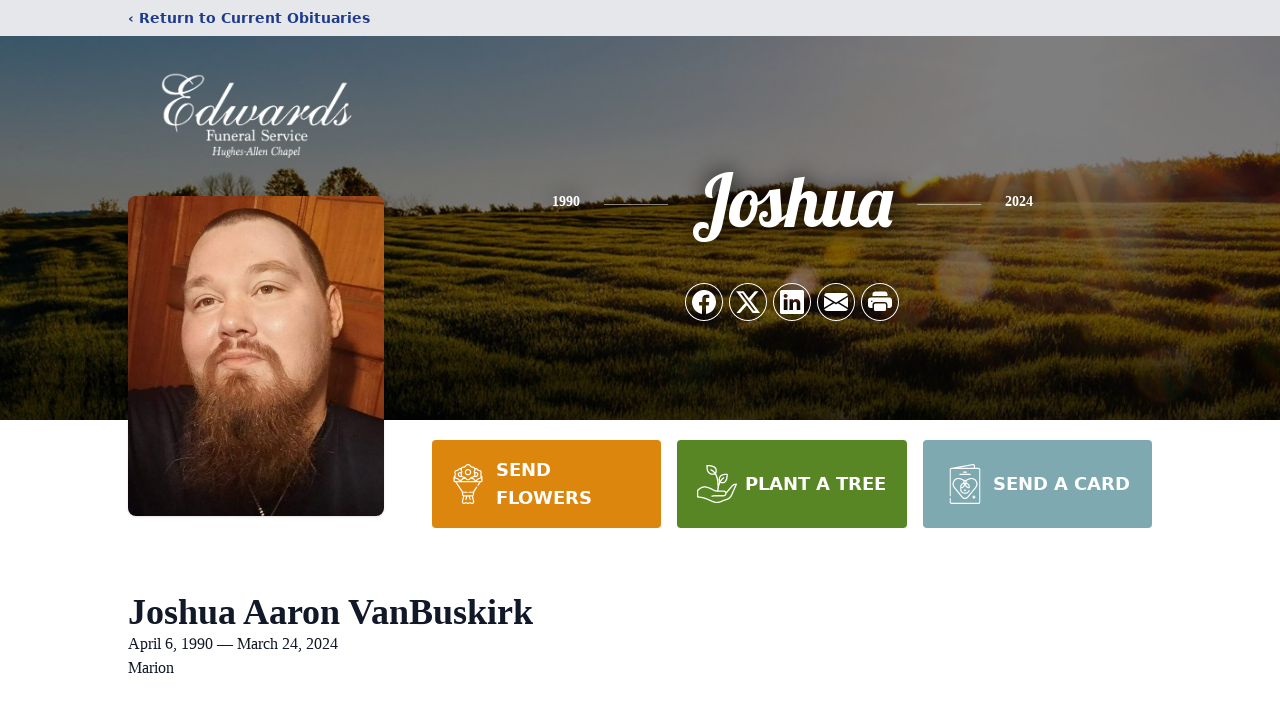

--- FILE ---
content_type: text/html; charset=utf-8
request_url: https://www.google.com/recaptcha/enterprise/anchor?ar=1&k=6LfgR7UpAAAAALOjkWI-8wyLQEV6zXY2olOsSJxb&co=aHR0cHM6Ly93d3cuZWZzLWh1Z2hlc2FsbGVuLmNvbTo0NDM.&hl=en&type=image&v=N67nZn4AqZkNcbeMu4prBgzg&theme=light&size=invisible&badge=bottomright&anchor-ms=20000&execute-ms=30000&cb=a0z24jbjx2rf
body_size: 48890
content:
<!DOCTYPE HTML><html dir="ltr" lang="en"><head><meta http-equiv="Content-Type" content="text/html; charset=UTF-8">
<meta http-equiv="X-UA-Compatible" content="IE=edge">
<title>reCAPTCHA</title>
<style type="text/css">
/* cyrillic-ext */
@font-face {
  font-family: 'Roboto';
  font-style: normal;
  font-weight: 400;
  font-stretch: 100%;
  src: url(//fonts.gstatic.com/s/roboto/v48/KFO7CnqEu92Fr1ME7kSn66aGLdTylUAMa3GUBHMdazTgWw.woff2) format('woff2');
  unicode-range: U+0460-052F, U+1C80-1C8A, U+20B4, U+2DE0-2DFF, U+A640-A69F, U+FE2E-FE2F;
}
/* cyrillic */
@font-face {
  font-family: 'Roboto';
  font-style: normal;
  font-weight: 400;
  font-stretch: 100%;
  src: url(//fonts.gstatic.com/s/roboto/v48/KFO7CnqEu92Fr1ME7kSn66aGLdTylUAMa3iUBHMdazTgWw.woff2) format('woff2');
  unicode-range: U+0301, U+0400-045F, U+0490-0491, U+04B0-04B1, U+2116;
}
/* greek-ext */
@font-face {
  font-family: 'Roboto';
  font-style: normal;
  font-weight: 400;
  font-stretch: 100%;
  src: url(//fonts.gstatic.com/s/roboto/v48/KFO7CnqEu92Fr1ME7kSn66aGLdTylUAMa3CUBHMdazTgWw.woff2) format('woff2');
  unicode-range: U+1F00-1FFF;
}
/* greek */
@font-face {
  font-family: 'Roboto';
  font-style: normal;
  font-weight: 400;
  font-stretch: 100%;
  src: url(//fonts.gstatic.com/s/roboto/v48/KFO7CnqEu92Fr1ME7kSn66aGLdTylUAMa3-UBHMdazTgWw.woff2) format('woff2');
  unicode-range: U+0370-0377, U+037A-037F, U+0384-038A, U+038C, U+038E-03A1, U+03A3-03FF;
}
/* math */
@font-face {
  font-family: 'Roboto';
  font-style: normal;
  font-weight: 400;
  font-stretch: 100%;
  src: url(//fonts.gstatic.com/s/roboto/v48/KFO7CnqEu92Fr1ME7kSn66aGLdTylUAMawCUBHMdazTgWw.woff2) format('woff2');
  unicode-range: U+0302-0303, U+0305, U+0307-0308, U+0310, U+0312, U+0315, U+031A, U+0326-0327, U+032C, U+032F-0330, U+0332-0333, U+0338, U+033A, U+0346, U+034D, U+0391-03A1, U+03A3-03A9, U+03B1-03C9, U+03D1, U+03D5-03D6, U+03F0-03F1, U+03F4-03F5, U+2016-2017, U+2034-2038, U+203C, U+2040, U+2043, U+2047, U+2050, U+2057, U+205F, U+2070-2071, U+2074-208E, U+2090-209C, U+20D0-20DC, U+20E1, U+20E5-20EF, U+2100-2112, U+2114-2115, U+2117-2121, U+2123-214F, U+2190, U+2192, U+2194-21AE, U+21B0-21E5, U+21F1-21F2, U+21F4-2211, U+2213-2214, U+2216-22FF, U+2308-230B, U+2310, U+2319, U+231C-2321, U+2336-237A, U+237C, U+2395, U+239B-23B7, U+23D0, U+23DC-23E1, U+2474-2475, U+25AF, U+25B3, U+25B7, U+25BD, U+25C1, U+25CA, U+25CC, U+25FB, U+266D-266F, U+27C0-27FF, U+2900-2AFF, U+2B0E-2B11, U+2B30-2B4C, U+2BFE, U+3030, U+FF5B, U+FF5D, U+1D400-1D7FF, U+1EE00-1EEFF;
}
/* symbols */
@font-face {
  font-family: 'Roboto';
  font-style: normal;
  font-weight: 400;
  font-stretch: 100%;
  src: url(//fonts.gstatic.com/s/roboto/v48/KFO7CnqEu92Fr1ME7kSn66aGLdTylUAMaxKUBHMdazTgWw.woff2) format('woff2');
  unicode-range: U+0001-000C, U+000E-001F, U+007F-009F, U+20DD-20E0, U+20E2-20E4, U+2150-218F, U+2190, U+2192, U+2194-2199, U+21AF, U+21E6-21F0, U+21F3, U+2218-2219, U+2299, U+22C4-22C6, U+2300-243F, U+2440-244A, U+2460-24FF, U+25A0-27BF, U+2800-28FF, U+2921-2922, U+2981, U+29BF, U+29EB, U+2B00-2BFF, U+4DC0-4DFF, U+FFF9-FFFB, U+10140-1018E, U+10190-1019C, U+101A0, U+101D0-101FD, U+102E0-102FB, U+10E60-10E7E, U+1D2C0-1D2D3, U+1D2E0-1D37F, U+1F000-1F0FF, U+1F100-1F1AD, U+1F1E6-1F1FF, U+1F30D-1F30F, U+1F315, U+1F31C, U+1F31E, U+1F320-1F32C, U+1F336, U+1F378, U+1F37D, U+1F382, U+1F393-1F39F, U+1F3A7-1F3A8, U+1F3AC-1F3AF, U+1F3C2, U+1F3C4-1F3C6, U+1F3CA-1F3CE, U+1F3D4-1F3E0, U+1F3ED, U+1F3F1-1F3F3, U+1F3F5-1F3F7, U+1F408, U+1F415, U+1F41F, U+1F426, U+1F43F, U+1F441-1F442, U+1F444, U+1F446-1F449, U+1F44C-1F44E, U+1F453, U+1F46A, U+1F47D, U+1F4A3, U+1F4B0, U+1F4B3, U+1F4B9, U+1F4BB, U+1F4BF, U+1F4C8-1F4CB, U+1F4D6, U+1F4DA, U+1F4DF, U+1F4E3-1F4E6, U+1F4EA-1F4ED, U+1F4F7, U+1F4F9-1F4FB, U+1F4FD-1F4FE, U+1F503, U+1F507-1F50B, U+1F50D, U+1F512-1F513, U+1F53E-1F54A, U+1F54F-1F5FA, U+1F610, U+1F650-1F67F, U+1F687, U+1F68D, U+1F691, U+1F694, U+1F698, U+1F6AD, U+1F6B2, U+1F6B9-1F6BA, U+1F6BC, U+1F6C6-1F6CF, U+1F6D3-1F6D7, U+1F6E0-1F6EA, U+1F6F0-1F6F3, U+1F6F7-1F6FC, U+1F700-1F7FF, U+1F800-1F80B, U+1F810-1F847, U+1F850-1F859, U+1F860-1F887, U+1F890-1F8AD, U+1F8B0-1F8BB, U+1F8C0-1F8C1, U+1F900-1F90B, U+1F93B, U+1F946, U+1F984, U+1F996, U+1F9E9, U+1FA00-1FA6F, U+1FA70-1FA7C, U+1FA80-1FA89, U+1FA8F-1FAC6, U+1FACE-1FADC, U+1FADF-1FAE9, U+1FAF0-1FAF8, U+1FB00-1FBFF;
}
/* vietnamese */
@font-face {
  font-family: 'Roboto';
  font-style: normal;
  font-weight: 400;
  font-stretch: 100%;
  src: url(//fonts.gstatic.com/s/roboto/v48/KFO7CnqEu92Fr1ME7kSn66aGLdTylUAMa3OUBHMdazTgWw.woff2) format('woff2');
  unicode-range: U+0102-0103, U+0110-0111, U+0128-0129, U+0168-0169, U+01A0-01A1, U+01AF-01B0, U+0300-0301, U+0303-0304, U+0308-0309, U+0323, U+0329, U+1EA0-1EF9, U+20AB;
}
/* latin-ext */
@font-face {
  font-family: 'Roboto';
  font-style: normal;
  font-weight: 400;
  font-stretch: 100%;
  src: url(//fonts.gstatic.com/s/roboto/v48/KFO7CnqEu92Fr1ME7kSn66aGLdTylUAMa3KUBHMdazTgWw.woff2) format('woff2');
  unicode-range: U+0100-02BA, U+02BD-02C5, U+02C7-02CC, U+02CE-02D7, U+02DD-02FF, U+0304, U+0308, U+0329, U+1D00-1DBF, U+1E00-1E9F, U+1EF2-1EFF, U+2020, U+20A0-20AB, U+20AD-20C0, U+2113, U+2C60-2C7F, U+A720-A7FF;
}
/* latin */
@font-face {
  font-family: 'Roboto';
  font-style: normal;
  font-weight: 400;
  font-stretch: 100%;
  src: url(//fonts.gstatic.com/s/roboto/v48/KFO7CnqEu92Fr1ME7kSn66aGLdTylUAMa3yUBHMdazQ.woff2) format('woff2');
  unicode-range: U+0000-00FF, U+0131, U+0152-0153, U+02BB-02BC, U+02C6, U+02DA, U+02DC, U+0304, U+0308, U+0329, U+2000-206F, U+20AC, U+2122, U+2191, U+2193, U+2212, U+2215, U+FEFF, U+FFFD;
}
/* cyrillic-ext */
@font-face {
  font-family: 'Roboto';
  font-style: normal;
  font-weight: 500;
  font-stretch: 100%;
  src: url(//fonts.gstatic.com/s/roboto/v48/KFO7CnqEu92Fr1ME7kSn66aGLdTylUAMa3GUBHMdazTgWw.woff2) format('woff2');
  unicode-range: U+0460-052F, U+1C80-1C8A, U+20B4, U+2DE0-2DFF, U+A640-A69F, U+FE2E-FE2F;
}
/* cyrillic */
@font-face {
  font-family: 'Roboto';
  font-style: normal;
  font-weight: 500;
  font-stretch: 100%;
  src: url(//fonts.gstatic.com/s/roboto/v48/KFO7CnqEu92Fr1ME7kSn66aGLdTylUAMa3iUBHMdazTgWw.woff2) format('woff2');
  unicode-range: U+0301, U+0400-045F, U+0490-0491, U+04B0-04B1, U+2116;
}
/* greek-ext */
@font-face {
  font-family: 'Roboto';
  font-style: normal;
  font-weight: 500;
  font-stretch: 100%;
  src: url(//fonts.gstatic.com/s/roboto/v48/KFO7CnqEu92Fr1ME7kSn66aGLdTylUAMa3CUBHMdazTgWw.woff2) format('woff2');
  unicode-range: U+1F00-1FFF;
}
/* greek */
@font-face {
  font-family: 'Roboto';
  font-style: normal;
  font-weight: 500;
  font-stretch: 100%;
  src: url(//fonts.gstatic.com/s/roboto/v48/KFO7CnqEu92Fr1ME7kSn66aGLdTylUAMa3-UBHMdazTgWw.woff2) format('woff2');
  unicode-range: U+0370-0377, U+037A-037F, U+0384-038A, U+038C, U+038E-03A1, U+03A3-03FF;
}
/* math */
@font-face {
  font-family: 'Roboto';
  font-style: normal;
  font-weight: 500;
  font-stretch: 100%;
  src: url(//fonts.gstatic.com/s/roboto/v48/KFO7CnqEu92Fr1ME7kSn66aGLdTylUAMawCUBHMdazTgWw.woff2) format('woff2');
  unicode-range: U+0302-0303, U+0305, U+0307-0308, U+0310, U+0312, U+0315, U+031A, U+0326-0327, U+032C, U+032F-0330, U+0332-0333, U+0338, U+033A, U+0346, U+034D, U+0391-03A1, U+03A3-03A9, U+03B1-03C9, U+03D1, U+03D5-03D6, U+03F0-03F1, U+03F4-03F5, U+2016-2017, U+2034-2038, U+203C, U+2040, U+2043, U+2047, U+2050, U+2057, U+205F, U+2070-2071, U+2074-208E, U+2090-209C, U+20D0-20DC, U+20E1, U+20E5-20EF, U+2100-2112, U+2114-2115, U+2117-2121, U+2123-214F, U+2190, U+2192, U+2194-21AE, U+21B0-21E5, U+21F1-21F2, U+21F4-2211, U+2213-2214, U+2216-22FF, U+2308-230B, U+2310, U+2319, U+231C-2321, U+2336-237A, U+237C, U+2395, U+239B-23B7, U+23D0, U+23DC-23E1, U+2474-2475, U+25AF, U+25B3, U+25B7, U+25BD, U+25C1, U+25CA, U+25CC, U+25FB, U+266D-266F, U+27C0-27FF, U+2900-2AFF, U+2B0E-2B11, U+2B30-2B4C, U+2BFE, U+3030, U+FF5B, U+FF5D, U+1D400-1D7FF, U+1EE00-1EEFF;
}
/* symbols */
@font-face {
  font-family: 'Roboto';
  font-style: normal;
  font-weight: 500;
  font-stretch: 100%;
  src: url(//fonts.gstatic.com/s/roboto/v48/KFO7CnqEu92Fr1ME7kSn66aGLdTylUAMaxKUBHMdazTgWw.woff2) format('woff2');
  unicode-range: U+0001-000C, U+000E-001F, U+007F-009F, U+20DD-20E0, U+20E2-20E4, U+2150-218F, U+2190, U+2192, U+2194-2199, U+21AF, U+21E6-21F0, U+21F3, U+2218-2219, U+2299, U+22C4-22C6, U+2300-243F, U+2440-244A, U+2460-24FF, U+25A0-27BF, U+2800-28FF, U+2921-2922, U+2981, U+29BF, U+29EB, U+2B00-2BFF, U+4DC0-4DFF, U+FFF9-FFFB, U+10140-1018E, U+10190-1019C, U+101A0, U+101D0-101FD, U+102E0-102FB, U+10E60-10E7E, U+1D2C0-1D2D3, U+1D2E0-1D37F, U+1F000-1F0FF, U+1F100-1F1AD, U+1F1E6-1F1FF, U+1F30D-1F30F, U+1F315, U+1F31C, U+1F31E, U+1F320-1F32C, U+1F336, U+1F378, U+1F37D, U+1F382, U+1F393-1F39F, U+1F3A7-1F3A8, U+1F3AC-1F3AF, U+1F3C2, U+1F3C4-1F3C6, U+1F3CA-1F3CE, U+1F3D4-1F3E0, U+1F3ED, U+1F3F1-1F3F3, U+1F3F5-1F3F7, U+1F408, U+1F415, U+1F41F, U+1F426, U+1F43F, U+1F441-1F442, U+1F444, U+1F446-1F449, U+1F44C-1F44E, U+1F453, U+1F46A, U+1F47D, U+1F4A3, U+1F4B0, U+1F4B3, U+1F4B9, U+1F4BB, U+1F4BF, U+1F4C8-1F4CB, U+1F4D6, U+1F4DA, U+1F4DF, U+1F4E3-1F4E6, U+1F4EA-1F4ED, U+1F4F7, U+1F4F9-1F4FB, U+1F4FD-1F4FE, U+1F503, U+1F507-1F50B, U+1F50D, U+1F512-1F513, U+1F53E-1F54A, U+1F54F-1F5FA, U+1F610, U+1F650-1F67F, U+1F687, U+1F68D, U+1F691, U+1F694, U+1F698, U+1F6AD, U+1F6B2, U+1F6B9-1F6BA, U+1F6BC, U+1F6C6-1F6CF, U+1F6D3-1F6D7, U+1F6E0-1F6EA, U+1F6F0-1F6F3, U+1F6F7-1F6FC, U+1F700-1F7FF, U+1F800-1F80B, U+1F810-1F847, U+1F850-1F859, U+1F860-1F887, U+1F890-1F8AD, U+1F8B0-1F8BB, U+1F8C0-1F8C1, U+1F900-1F90B, U+1F93B, U+1F946, U+1F984, U+1F996, U+1F9E9, U+1FA00-1FA6F, U+1FA70-1FA7C, U+1FA80-1FA89, U+1FA8F-1FAC6, U+1FACE-1FADC, U+1FADF-1FAE9, U+1FAF0-1FAF8, U+1FB00-1FBFF;
}
/* vietnamese */
@font-face {
  font-family: 'Roboto';
  font-style: normal;
  font-weight: 500;
  font-stretch: 100%;
  src: url(//fonts.gstatic.com/s/roboto/v48/KFO7CnqEu92Fr1ME7kSn66aGLdTylUAMa3OUBHMdazTgWw.woff2) format('woff2');
  unicode-range: U+0102-0103, U+0110-0111, U+0128-0129, U+0168-0169, U+01A0-01A1, U+01AF-01B0, U+0300-0301, U+0303-0304, U+0308-0309, U+0323, U+0329, U+1EA0-1EF9, U+20AB;
}
/* latin-ext */
@font-face {
  font-family: 'Roboto';
  font-style: normal;
  font-weight: 500;
  font-stretch: 100%;
  src: url(//fonts.gstatic.com/s/roboto/v48/KFO7CnqEu92Fr1ME7kSn66aGLdTylUAMa3KUBHMdazTgWw.woff2) format('woff2');
  unicode-range: U+0100-02BA, U+02BD-02C5, U+02C7-02CC, U+02CE-02D7, U+02DD-02FF, U+0304, U+0308, U+0329, U+1D00-1DBF, U+1E00-1E9F, U+1EF2-1EFF, U+2020, U+20A0-20AB, U+20AD-20C0, U+2113, U+2C60-2C7F, U+A720-A7FF;
}
/* latin */
@font-face {
  font-family: 'Roboto';
  font-style: normal;
  font-weight: 500;
  font-stretch: 100%;
  src: url(//fonts.gstatic.com/s/roboto/v48/KFO7CnqEu92Fr1ME7kSn66aGLdTylUAMa3yUBHMdazQ.woff2) format('woff2');
  unicode-range: U+0000-00FF, U+0131, U+0152-0153, U+02BB-02BC, U+02C6, U+02DA, U+02DC, U+0304, U+0308, U+0329, U+2000-206F, U+20AC, U+2122, U+2191, U+2193, U+2212, U+2215, U+FEFF, U+FFFD;
}
/* cyrillic-ext */
@font-face {
  font-family: 'Roboto';
  font-style: normal;
  font-weight: 900;
  font-stretch: 100%;
  src: url(//fonts.gstatic.com/s/roboto/v48/KFO7CnqEu92Fr1ME7kSn66aGLdTylUAMa3GUBHMdazTgWw.woff2) format('woff2');
  unicode-range: U+0460-052F, U+1C80-1C8A, U+20B4, U+2DE0-2DFF, U+A640-A69F, U+FE2E-FE2F;
}
/* cyrillic */
@font-face {
  font-family: 'Roboto';
  font-style: normal;
  font-weight: 900;
  font-stretch: 100%;
  src: url(//fonts.gstatic.com/s/roboto/v48/KFO7CnqEu92Fr1ME7kSn66aGLdTylUAMa3iUBHMdazTgWw.woff2) format('woff2');
  unicode-range: U+0301, U+0400-045F, U+0490-0491, U+04B0-04B1, U+2116;
}
/* greek-ext */
@font-face {
  font-family: 'Roboto';
  font-style: normal;
  font-weight: 900;
  font-stretch: 100%;
  src: url(//fonts.gstatic.com/s/roboto/v48/KFO7CnqEu92Fr1ME7kSn66aGLdTylUAMa3CUBHMdazTgWw.woff2) format('woff2');
  unicode-range: U+1F00-1FFF;
}
/* greek */
@font-face {
  font-family: 'Roboto';
  font-style: normal;
  font-weight: 900;
  font-stretch: 100%;
  src: url(//fonts.gstatic.com/s/roboto/v48/KFO7CnqEu92Fr1ME7kSn66aGLdTylUAMa3-UBHMdazTgWw.woff2) format('woff2');
  unicode-range: U+0370-0377, U+037A-037F, U+0384-038A, U+038C, U+038E-03A1, U+03A3-03FF;
}
/* math */
@font-face {
  font-family: 'Roboto';
  font-style: normal;
  font-weight: 900;
  font-stretch: 100%;
  src: url(//fonts.gstatic.com/s/roboto/v48/KFO7CnqEu92Fr1ME7kSn66aGLdTylUAMawCUBHMdazTgWw.woff2) format('woff2');
  unicode-range: U+0302-0303, U+0305, U+0307-0308, U+0310, U+0312, U+0315, U+031A, U+0326-0327, U+032C, U+032F-0330, U+0332-0333, U+0338, U+033A, U+0346, U+034D, U+0391-03A1, U+03A3-03A9, U+03B1-03C9, U+03D1, U+03D5-03D6, U+03F0-03F1, U+03F4-03F5, U+2016-2017, U+2034-2038, U+203C, U+2040, U+2043, U+2047, U+2050, U+2057, U+205F, U+2070-2071, U+2074-208E, U+2090-209C, U+20D0-20DC, U+20E1, U+20E5-20EF, U+2100-2112, U+2114-2115, U+2117-2121, U+2123-214F, U+2190, U+2192, U+2194-21AE, U+21B0-21E5, U+21F1-21F2, U+21F4-2211, U+2213-2214, U+2216-22FF, U+2308-230B, U+2310, U+2319, U+231C-2321, U+2336-237A, U+237C, U+2395, U+239B-23B7, U+23D0, U+23DC-23E1, U+2474-2475, U+25AF, U+25B3, U+25B7, U+25BD, U+25C1, U+25CA, U+25CC, U+25FB, U+266D-266F, U+27C0-27FF, U+2900-2AFF, U+2B0E-2B11, U+2B30-2B4C, U+2BFE, U+3030, U+FF5B, U+FF5D, U+1D400-1D7FF, U+1EE00-1EEFF;
}
/* symbols */
@font-face {
  font-family: 'Roboto';
  font-style: normal;
  font-weight: 900;
  font-stretch: 100%;
  src: url(//fonts.gstatic.com/s/roboto/v48/KFO7CnqEu92Fr1ME7kSn66aGLdTylUAMaxKUBHMdazTgWw.woff2) format('woff2');
  unicode-range: U+0001-000C, U+000E-001F, U+007F-009F, U+20DD-20E0, U+20E2-20E4, U+2150-218F, U+2190, U+2192, U+2194-2199, U+21AF, U+21E6-21F0, U+21F3, U+2218-2219, U+2299, U+22C4-22C6, U+2300-243F, U+2440-244A, U+2460-24FF, U+25A0-27BF, U+2800-28FF, U+2921-2922, U+2981, U+29BF, U+29EB, U+2B00-2BFF, U+4DC0-4DFF, U+FFF9-FFFB, U+10140-1018E, U+10190-1019C, U+101A0, U+101D0-101FD, U+102E0-102FB, U+10E60-10E7E, U+1D2C0-1D2D3, U+1D2E0-1D37F, U+1F000-1F0FF, U+1F100-1F1AD, U+1F1E6-1F1FF, U+1F30D-1F30F, U+1F315, U+1F31C, U+1F31E, U+1F320-1F32C, U+1F336, U+1F378, U+1F37D, U+1F382, U+1F393-1F39F, U+1F3A7-1F3A8, U+1F3AC-1F3AF, U+1F3C2, U+1F3C4-1F3C6, U+1F3CA-1F3CE, U+1F3D4-1F3E0, U+1F3ED, U+1F3F1-1F3F3, U+1F3F5-1F3F7, U+1F408, U+1F415, U+1F41F, U+1F426, U+1F43F, U+1F441-1F442, U+1F444, U+1F446-1F449, U+1F44C-1F44E, U+1F453, U+1F46A, U+1F47D, U+1F4A3, U+1F4B0, U+1F4B3, U+1F4B9, U+1F4BB, U+1F4BF, U+1F4C8-1F4CB, U+1F4D6, U+1F4DA, U+1F4DF, U+1F4E3-1F4E6, U+1F4EA-1F4ED, U+1F4F7, U+1F4F9-1F4FB, U+1F4FD-1F4FE, U+1F503, U+1F507-1F50B, U+1F50D, U+1F512-1F513, U+1F53E-1F54A, U+1F54F-1F5FA, U+1F610, U+1F650-1F67F, U+1F687, U+1F68D, U+1F691, U+1F694, U+1F698, U+1F6AD, U+1F6B2, U+1F6B9-1F6BA, U+1F6BC, U+1F6C6-1F6CF, U+1F6D3-1F6D7, U+1F6E0-1F6EA, U+1F6F0-1F6F3, U+1F6F7-1F6FC, U+1F700-1F7FF, U+1F800-1F80B, U+1F810-1F847, U+1F850-1F859, U+1F860-1F887, U+1F890-1F8AD, U+1F8B0-1F8BB, U+1F8C0-1F8C1, U+1F900-1F90B, U+1F93B, U+1F946, U+1F984, U+1F996, U+1F9E9, U+1FA00-1FA6F, U+1FA70-1FA7C, U+1FA80-1FA89, U+1FA8F-1FAC6, U+1FACE-1FADC, U+1FADF-1FAE9, U+1FAF0-1FAF8, U+1FB00-1FBFF;
}
/* vietnamese */
@font-face {
  font-family: 'Roboto';
  font-style: normal;
  font-weight: 900;
  font-stretch: 100%;
  src: url(//fonts.gstatic.com/s/roboto/v48/KFO7CnqEu92Fr1ME7kSn66aGLdTylUAMa3OUBHMdazTgWw.woff2) format('woff2');
  unicode-range: U+0102-0103, U+0110-0111, U+0128-0129, U+0168-0169, U+01A0-01A1, U+01AF-01B0, U+0300-0301, U+0303-0304, U+0308-0309, U+0323, U+0329, U+1EA0-1EF9, U+20AB;
}
/* latin-ext */
@font-face {
  font-family: 'Roboto';
  font-style: normal;
  font-weight: 900;
  font-stretch: 100%;
  src: url(//fonts.gstatic.com/s/roboto/v48/KFO7CnqEu92Fr1ME7kSn66aGLdTylUAMa3KUBHMdazTgWw.woff2) format('woff2');
  unicode-range: U+0100-02BA, U+02BD-02C5, U+02C7-02CC, U+02CE-02D7, U+02DD-02FF, U+0304, U+0308, U+0329, U+1D00-1DBF, U+1E00-1E9F, U+1EF2-1EFF, U+2020, U+20A0-20AB, U+20AD-20C0, U+2113, U+2C60-2C7F, U+A720-A7FF;
}
/* latin */
@font-face {
  font-family: 'Roboto';
  font-style: normal;
  font-weight: 900;
  font-stretch: 100%;
  src: url(//fonts.gstatic.com/s/roboto/v48/KFO7CnqEu92Fr1ME7kSn66aGLdTylUAMa3yUBHMdazQ.woff2) format('woff2');
  unicode-range: U+0000-00FF, U+0131, U+0152-0153, U+02BB-02BC, U+02C6, U+02DA, U+02DC, U+0304, U+0308, U+0329, U+2000-206F, U+20AC, U+2122, U+2191, U+2193, U+2212, U+2215, U+FEFF, U+FFFD;
}

</style>
<link rel="stylesheet" type="text/css" href="https://www.gstatic.com/recaptcha/releases/N67nZn4AqZkNcbeMu4prBgzg/styles__ltr.css">
<script nonce="F96dSrHSjG2X4PN8xD2yDw" type="text/javascript">window['__recaptcha_api'] = 'https://www.google.com/recaptcha/enterprise/';</script>
<script type="text/javascript" src="https://www.gstatic.com/recaptcha/releases/N67nZn4AqZkNcbeMu4prBgzg/recaptcha__en.js" nonce="F96dSrHSjG2X4PN8xD2yDw">
      
    </script></head>
<body><div id="rc-anchor-alert" class="rc-anchor-alert"></div>
<input type="hidden" id="recaptcha-token" value="[base64]">
<script type="text/javascript" nonce="F96dSrHSjG2X4PN8xD2yDw">
      recaptcha.anchor.Main.init("[\x22ainput\x22,[\x22bgdata\x22,\x22\x22,\[base64]/[base64]/[base64]/bmV3IHJbeF0oY1swXSk6RT09Mj9uZXcgclt4XShjWzBdLGNbMV0pOkU9PTM/bmV3IHJbeF0oY1swXSxjWzFdLGNbMl0pOkU9PTQ/[base64]/[base64]/[base64]/[base64]/[base64]/[base64]/[base64]/[base64]\x22,\[base64]\x22,\x22HTfCssO9w5lawrnCjXoJZRTCinPDjMKmw5fCpcKlGMK5w7pwFMOnw5bCkcO8eT/Dll3ClEZKwpvDvybCpMKvNR1fKXDCtcOCSMKaVhjCkhTCpsOxwpM6wqXCswPDtHhtw6HDrWfCoDjDuMOnTsKfwqvDtkcYHW/DmmcmOcOTbsOHb0cmC3fDokMVbkbCgzUww6R+wq3Cg8OqZ8O/[base64]/[base64]/CjcKPwrHCvMKZworCiijClMKJw7nCvMO5d8O0aEIcKkRTKlbDuVo5w6vCmlbCuMOHQR8TeMKHehTDtSLCh3nDpMO5DMKZfyLDlsKvawTCgMODKsOaa1nCp2HDtBzDoBtcbMK3wpR6w7jClsK8w4XCnFvCjmZ2HApDKGBjUcKzERV/w5HDuMKxNz8VIcOMMi5kwrvDssOMwoh7w5TDrnHDjDzClcKFJn3DhGgnDGZzHUg/w6Egw4zCoHTCt8O1wr/CgXsRwq7CkVEXw77Cojs/LjnCjH7DscKAw6syw47Ci8Odw6fDrsK2w5dnTxktPsKBAFAsw53ClMOyK8OHHsOoBMK7w4rCtTQvLMOabcO4woxcw5rDkwnDkxLDtMKTw7/[base64]/F8KuBsKIw6ARfcKuw7B5XMOOwpXDsTXCp8KQJWDCtsKcX8O+PsOAw7XCp8KYRBrDicOOwrLCi8KBV8KSwqXDn8Oyw6Ftw40zKC02w65qbWsWci/DvE/[base64]/HsKsw4Q2wr4UwqDDqsOKw7DCiAUUXkDCkcKsw4sDwqYLOjvCjz/[base64]/[base64]/w5QQd8KpSSlLGkpJwpxJwoDCoUIpw4jCksK5IE/Dm8Ksw7HDvcOcwqbCmcK9wopwwrd8w6HDqlxPwqjDiXBZw6XDscKCwqR7w5nCozUPwpTCqU3CtMKKwrILw6hCf8O7BCFKwpLDhlfCii3DsxvDnQ/CpsKLIlwFwoxfw7LDmh3CusOtwohRw41gfcOEwr3DkcOFwqLCvRF3w5jDlMOzTzALwoTCmB5+UklJw6DCmWcvMEXDigTDg0DCq8OawoXDs2rDoWPDmMK6NHdRw6bCp8Kvw5fCgcOzFsOEw7IuDijChBoSwozCsgwUUsOMfsKzSl7CoMKgYsKgd8KJwocfw7TCmX/DscKLdcKYPsO+wqI3BsOew4JlwrTDkMOCf00nYsKFw4tFeMKQckTDicOzwq13WcO6wprCpwbCh1o3wp0Tw7RgZcKjL8KSO1XChlZYacO/w4vCjsKsw4XDhsKow6HDhAPCom7CrMKCwpXCpsOcwqzCjw/ChsKTEcOFNUnDl8OZw7DDkMOtw7/[base64]/G8OEwqtiwqDDncO/w7/[base64]/[base64]/Dg8OATFHDgh4nwq1GwofCksOWw79+fU7CqMOqAEktYUZkw4HDn2MxwobDscKLBMKcDSlzwpMoJ8K/wqrDicOSwrvDusO+AR4mJCxueHIAwpzCq3tGZsKPwq0Hwq08GMKnKsOiCcKBwqXCrcKBD8Odw4TCmMKuw65Nw5Axw5BrScK5MWAxw6fDrsKVwqTCh8Opwq3Dh1/Cm3fDkMOzwrdnwr7CscKVE8KvwqRTDsOEwqXCuUAhJsK/w7knwq4Zw4TCocKlwp09DsKfYMOlwofDrQTDiWHDkXondg0JMUnCsMKQNcOfA2duNG/[base64]/DgMOVwrAvR3HDrsKmwpXCoEY/w4jDqMO+UAjDscOdOjfCtMOXFgnCs1Euw6bCsjnDtGV9w4leTMK9Bmh/wqDCpMKBw7jDtsKMw5vDnW5UbsKzw5/Cq8K/Mkt4woXDlW5Xw6LDkmBmw6LDtsOBIUnDmmnCqsKTKkRzw5HCgsOXw6VpwrXCrcOTwqlww77DjcK7DVkESiRSdcO4wqrDojg0wqENQAnDisOvOcKhS8OmAlpXwrXCjxtZwrPClW/DkMOpw7AxR8OgwqdcZsK2c8Khw7gJw4PCkcK2WxPCgMK3w73DisOXwrnCv8KffAsVw6QHSXXDqsK9w6fCp8OpwpfCg8O2worCgADDhFt4wrHDucKlBDJgbTvClCFvw4TCv8KNwoPDvEjCvMKtw61gw4/[base64]/aMObHMKRFG90XXJ4w77DjsKPVlUQf8Ohwrotw7o6wos4AShzaBgiKsKERsOnwrXDmMKDwr7CuU/DtcOAF8KFLMK/[base64]/CnMKTWsKkAwxHL3HDvyI7VBXChsKbwqnCjUjDtGPDnsOVwr/CtwzCgR/CvsOhPsKYGsKKwqrCh8OqJcKQTsOSw7HCnTXCp2HCrkY6w6zCnMOoMSZwwoDDohx7w4Eow4ttwrRqNnEqwrERw4NuDxJsaw3DrE3Dg8OAUDdxwqknRAvDrS9nB8KjO8OAwqnDuyTCpMOvwpzCu8OBIcOtTAXCtBFNw4vDuE7Dv8Omw6EWwq7DusKkHw/DsQhqwq3DryRDdRPDqcK7wrYBw4PDgwlOP8KCw65Dwp3DrcKPw4LDmFQOw6zCjcKwwqV7wqUDHcOnw7HCi8KVPMOJSMKOwovCi8KDw5h/[base64]/w7nCvTXDu04GX8Klw64iOsKHw5Qow5rDg8OWGD4AwoXCixnDnEjDoGjDjA0IdcKOPcObwo55w5/CnU8rwrLCtsORwoXCkivCv1F9eifDhcOhw4YHLFhNBsKJw4DDjn/DkhRxfgTCtsKow5zCi8OdZMO6w6/[base64]/DgDrDgEHCl8KWI8OUPwrCiMKYAcKMw5hEPhjDvV3DvUHCgzY4wr7Cmjo5wo/[base64]/CmcKdwpc9XsKuJ8K6AgdWw4zDh2ocw6JZIinDksOZXm9JwrZ1w7DCuMOZw4A+wrHCtcKZQ8Khw4ErTgdxHGFUbMOEMsOnwphCwpImw7RSSMKgfTRGCz8Ew73DjS/[base64]/Dt13DqsO/[base64]/wrrDs8Kew5JZViXDlQjCocOKw7gbwojDncOMw4rDhF/[base64]/w5V8MzE+w7PCu8KdQMKhwqNZwpfCgMOhT8KkeDIvwqAMccKMwrLCpTbCrsOaQ8OjfVvDiXFWOsOqw4Fdw5/ChsOsdkxKLSVNwpBdw6kJM8KJw5JDwrrDi08HwozCkFV8wrLCgAoGE8Oiw73CisKuw6/[base64]/CrRXCnMO/UcOqw6PCgMKCwpvCmMK9wqzCi2s2wqcsXjzCgkQUJzLDrirDrcO6w4jCsDABwrorwoAawoQNFMK7c8KAQCvCl8OtwrB7NxoBV8OTOWQ4cMKRwoJjTMOwIsO4fMK2bF3Dm25rAsOPw6dBw57Dl8KHwqvDh8KvfjkSwoRsE8OPwpfDnsK/IcOdAMKiwrhPw5dLwp/DlGLCucK6OWEBUX3DqU3CqkIYZ3BRUFvDpjTDpQ/DiMOLVlUnbMKKw7TDvlXCi0LDksKIwonDoMOPw4l0woxwDWfCp0XCoTHCogPCgl7DmMOUIMKgCsKNw7rDuzoTF0/[base64]/DsX3CsivDuzvDvlAXwqPDpifDtcO6Ox8gJsKNw4d0w7g6w4fDsjITw45LEMKJYC7CnMK4D8OQcD7CoiHDqlYKMwpQXsOKaMKZw7Naw5sAPMOHw4PClnQRFAvCoMO+wo0GJMOACiPDh8O1wpfDiMKVwo9mw5AgY0caVXfCnF/CpSTDhCrCqsKzZ8KgC8KnOy7DmsOjW3vDpilzD1XDt8OJbcOuwrknbWMHasKSa8KNwoZpTcKhw4LCh2otM1zClwMMw7ULwpXCswvDswNxwrdpwqbDiwPCkcKPScOewrjCmyRXw6/[base64]/Z1DCvMOkR8Kyw5kHWcK9CcOkcl3DqsOHcMK3wqDCnMKzGRwXwrd5w7TCrUt1w6/[base64]/AVfDjcO4JzTCn1jDpQ1sQ8Kaw4VRwrgIwq8Lw585wqIxw5pkD0E+w55bw7ZtWn7DrcKsIcKjW8KkMcKsYMOCT0zDmDBhw7gTTy/CucK+M18XGcK3QQ3DtcOPNMOfwqTDuMKuSBfDkMKQIgzCpcKHw4XCgsO0woYWd8KDwpIKYVjCuTrDsl7CqMOyH8KXesOHIhdJwr/CiwZrwqbDtQtXAMKbwpF2AyUxwp7Ds8K5IcKSeUxWeSjCkcKGw41gw47CnGPCq0PChCfCp31WwojDscO2w700I8Kxw4TCl8K6wroQUcKWw5bCp8OhacKRR8OJw40aETVOw4rClhnDn8KxRMKbw49QwrR/BsKlacOMw6xgw5kqSVLCu0J7wpbCtVpawqZaYyXDmMKgwpTCvADDtSo2ccOTagzCpsKEwrXCmMO4wo/CgXEEN8Orwqx0eynCoMKTwrotP0s0w6TCssOdDcOzw68HNSjCpMOhwqF/w5UQfsK8w5XCvMOHwrPDusK4RUfCpyVGOm7CmFNSbGkFZcOAwrY9TcKiFMKnUcOCwpgNScK+w704bcKULMKZWWJ/w4bCt8KeN8OYWz4YZcO9Z8Oyw5zDozgHaFZnw5cawq/Cg8K8w4UFMMOcBsO/w4oxw7jCssOzwoM6RMOvcMOLEW3Dv8KOw6I7wq1fHk4gPMK3w7xnwoE7wrhQfMKnwox1wpZFP8KqOsOXw4VDw6PDt3vDkMKOw7XDisKxGQR7KsOrYTPDrsKEw7s1w6HCjMOUN8Kiwo3CsMOOw7ohXMOUwpV/WwXCii4OT8Ogw7nDq8Opwo4/Qn/DpwfDmMODRHXDrjFrZ8KQIn7Do8OdUcOdP8O6wqNZGcOVw7XCp8OawpfDkXUcIifCsh09w6sww5w5dsOnw6HCscKuwrkOw6jCv3ozw77Cv8K2wqzDjW4Rw5dcwphWEMKTw4nCuRDCglzCnsOxfsKVw53DiMO/BsOlw7HCksO6wppgw6B8UFLDncKoPAQtwqHCv8OJwr/DqsKMwpt9wrzDhsO+wpZZw6DDssOBw6TCvcKpUjccDQnDpMKmWcKwUTbCrC8DLh3Ci11tw7vCnAPCisOuwrIvwrk/dF91dcKFw7sHOnFFwoLCnTYUw7DDgsOmdz4swoU4w5fDsMOgFsO5w6DCimEdwprDv8O5FizCn8K1w6vCoDsAIFBYw7VbNcK4RQrCgyDDr8KAL8KyAMOjw7vDgCvCscOeRMKOwo/Dg8KyPcOHwplDw5DDjgd5WMKswo1vBi/CoUXDjMKCwrbDi8O1w6lOwrDChQJoIMOUw5Zvwohbw654w4nCqcK0O8KqwrzCsMK4DUc0QS7Ds1RFI8KXwrYTXXcYcWrDgXXDlcKtw5cCPcOCw7Q/QsOGw4fDlsKZfcKOwqsuwqNNwrPCj2XDlTHDj8OYDsKQUMKhwq/Dl2Rib1t5wq3CvMObQMO9wpAfY8O7dW3Cg8K+w4fDlULCt8O1wpDCqcOrFcOIbSB6ScK0MX4kwrJUw5/DnRZ2wo5Pw7UsQyHDgMKTw79mMcKQwpnCuWV3UMO/wqrDqiLClmkNw4QBwp4+EcKKdUANwoXDpsOKNiFJw7NYwqPDjD1ew4XChiQgbDfCiTgydsKXw6HChx5PBcKFLHAgB8OUPwURw5TCtMK/ED3Cn8OYworDqhQjwqbDmcOHwrw4w4nDv8OSG8OQSi12wqHCviHDmX0Vwq7CiQl9wpXDpcKSdFcbPsOtJxMWeHnDvMKtXcKuwqrChMOVelIbwqdsBcKQesO/[base64]/Cuj/DoMOudXPDrT/DjMOVwpfCv8KaPsKwRMKnU8OwEcOvw5HCmMOlwo3DhEgMBgIvdH5SWMKNPcOzw5fDgsKowrcawpbCqXdtOsKKTXZJIMOcV0lJwqQCwq4iAsKNesOqEcK0SMOYBcKCw5UVdFvDsMOxw70LPMKxwoFJw7fCjFnCnMOZw5XCicK7w4/[base64]/DuTnCuMKtdsKXw5wgYxwUYmbCtDddGwjCgV3Dp1EBwoIIwpjChBIrYcK2OMOIWcKCw6XDiXl7ERjCh8OYwp9ww5Z/wpPCkcK6wqhOcQkYccOidsKywpd4w6x4w7cUZsKkwoVKw5VYw5oRw6XDm8KQecOtclBgwp3DssORKsK3Lk3CsMOYw7TCscK+wpwAB8K8w4/CkX3CgMKzw5TCh8OvQcKBwonCgsOXHMK2wobDt8OWWsO/wppkO8KRwpLCqcOKdcOPCsO2JCLDqn8jw5Nww6nCisOcGcKRw6/Crn1rwoHCkcK6wrl2YC3CpMOUcMKNwrfCqlnCogAzwrUNwr8mw79xIBfCpFkWwoTCgcKJaMK6OmbCgcKiwotvw6/DrABNw6wlFljDpC7CsDY/wpohwpYjwpl3ZiHDi8O6w6AUdj5aCVoyaHhRSMOVIAQIw64Pw77Cv8Kiw4d5BnVPw4EvIydVwrTDpcOrAkHCjFFYE8K9Uy5AccODworCncOjwrxdEcKDdmwEG8KHWsOSwogjdcK4Sj/CkMKAwrnDisOrZ8O3TDfDh8KDw5HCmhbDsMKow4Z5w7wuwo/CmsKRw50kBD8UW8Kkw708wqvCqBMjwrIAbMO6w7EqwokDMMOqeMKww53DjsKYQcKqwoQLw6PDncKNZxIVE8KcNmzCs8Ktwphpw65xwo44wp7CvMO7ZsKFwoPCkcKJwp8HMUzDo8KLw6vCu8KyQnNdw4zDgsOiNXXCksK6wp/[base64]/Cll3DthbCucOqw7VZLGzCgBXCrllWwrAEw7JRw4d+bk1+w6gvKcO/w4dTwqZcHFHCt8Ogw6LDh8ObwohEfiTDviM0X8OAWsOuwpEnwrPCtcOWMcOUwpTCt1LCpz/CmmTCghjDsMKgAlbDgzRVYyfDh8Oqw73DpsKdwpnDg8KBw5/DhkRlPRkSw5bDvRIzFEoEKVAbd8O+wpfCpkEnwo7DhwhJwpRvS8KQPsKrwqrCusOhWwbDoMK2UV0Cw4rDlMOHRwYzw6pSSMOZw4LDnsOSwr8Sw7d1w57Cl8KLHMObJmE4PMOrwrwQwpjCi8KjZMOlwpLDmn/CscKSYsKgQcK6w4ptw7XDpClmw6LCj8OQw4vDonLCscOrSsKcAHV0BW5JPSQ+w4B+YMOQE8Kswp7Du8Ojw7XDgnDDtcKeETfCgkDCvcKfwphINmRHwpl9woNxw63CscKKw6LDj8KaIMOAI3hBw7ojwrhWwrwqw7DDmMO4YBHCs8Ktc2fCjAXDjATDnsKDwq/Cv8OHccKRR8ODw4NqGsOiGsKzwokGRX7Dp0TDnsOmw5PDnUEPOcKqwpofTGJOcDwuw6rChFfCvj89A1zDj37Ci8Kvwo/DvcOnw4TCrUBqwp3DlHPDhMOKw6fCvVxpw7R+LMO6w5TCq08ywrnDgMKdw4Nvwr/DkWrDkHnCq2nCvMOvwq3DoQLDqMKOfsOoag7DgsOdEsKcOGF2aMKYWcOlw6/DjcK7V8Klwq/Dg8KLU8OQw4FVwpPDjcKOw484FDHChsOFwpZFaMOtIEXDjcOZUQ7Cqi52RMO0XDnDvFQsL8OCO8OeW8KzY2UEXzEww7TCjF8MwpNMHcOnw47Co8OKw7VEw6pawrrCo8OPBsOpw4VNSF/[base64]/wqZew6ETdXnCr8K6wqsawq5jE10cwq0pK8OwwrzDmANUZMOoU8Kba8KIw5/Cj8KqAcKeBMOwwpXDvjrCr3rCs2HDr8Onwr/CkcKTBHfDiF1IU8OPworCqktTIyJiTTpvJcOhw5dIdThYD1Imw45vwowOwrVvLMKsw6VoFcOIwpcuwobDgMO/AXUkFSfCjARvw7jCtMKAE2UPwqRxDMORw4nCoVDDljsvwoQ5EsOmKMOWIS3DpSLDl8Orw43DlMKVYS8/[base64]/ChlLCpjQawr/[base64]/[base64]/CimUJwqR/w4AzC8OxwrEQVgnCuXI+ehdPQsKnwpTCrWNEXl03woTCmsKNTsOMwrDCvmTDsULDt8Oow5MAGgZRw7F7DMKaKMKBw6PDjnRpI8KIwoEUXMOuwp/CvTPCsDfDmGkMb8Ktw4YewogEwrQkQATCrcOiRyRzCcOHD1ASwpxQNivCqcOxwrclVsKQwoUhwqTCmsKFw4o1wqDCmWXDkcKowo1yw7/DvMKqwr56wrkZA8KYFcKJNB0IwqTDu8OYwqfDqw/DgkMnwpbDuU8CGMOiBl4Fw5krwp93M0nDrERZw6tFwrrChMKOwpPCk1xABsKYw7PCiMKDEcOsE8O2w7kXwqHCgcOZVMONM8OzbcOFUiLDrkxMw7PDncK0w7TDqDXCn8OYw49gD37DgEJ2w7tzYwTCpQDDv8OQYnJKTMKxF8KMwrTDpGBlwq/CrzLDmV/DjsO0woBxakHCtMOpZzZ2w7c/w6Zgwq7CgMKnSV54wpnCo8Kxw5UfQXrDr8Osw5DCg2NQw4vDj8KpZRtuY8OmFcOsw7fDsTLDkMOywoTCqcOHRcO8bsKTNcOgw4HCgUrDomF6wpTCs09TBDdzw6MgMlZ6wprDk2/CqsKqFcOTKMO3Y8O1w7bCo8KaWMKswoPCqMO5O8Okw47ChsKWODzDpAPDmFPDkTx5cDE6wonDgBTCp8OFw4bCvcOxwrJHCMKNwqlMHzUbwplHw5xNw77DgHIowqTCrQwnGcOxwrDCvMK5bg/CksO4I8KZGcK7EUoDQm7DscKFE8Kow5lGw4fCiV4Ww7sAwonClsKjSGJ4VxMdwpnDs1TDpHjDq1XCn8OBBcKcw4TDlgDDqMKEbhTDnzZKw6gAGsKAwqvDk8KaUMKHwpDDu8KyHXvDnWHCrg/Dp3PDqhgGw6Yuf8OkSMKEw4INRcKXwpbDusKTwqk9UlrDqMOkQ0RqKMOLRcObfQ3CvEPCm8O/[base64]/Dr8Kcdx3CgjtIwpTCmMOFwoZnwp5rQsOlwrfCjcO5OFkONBHCr35KwrADw4doQMK7w57DscKIw7wEw6IpXCMTaW3Cp8KOCULDqcOiWcKhczbCoMKSw4/[base64]/Cl8KhwoJYwr81w6YFw7gawrbDsQkZIsOgbcOpw6jCnCRqw6V5w44IL8Oiw6jCmzzCn8KFJ8ObfMKQwrnClk3DiCpMworDnsO6w5kGwoFKw4nCtcO1TCrDhWN/NGbCkAnCpiDCtBNIDDjCvsKadwlGwq7DnUjDmcOSBsK5FWhwZcKfRsKXworChlrCo8KlO8Oew5bCpsKJw4JmJG7Cr8Knw6Z8w4bDhcOfT8KLbMOIwoDDlMO0wosbZ8OoQcKQUsOYwrkHw55gdF14Ww/CisKjDxzDu8O8w4hlw6TDisOtFm3Dh1l/wpvCjgcaEBEEIMKHZMKaX0tPw7vDplZmw5jCpB5+CMKTTQvDrsOCwq4Ewp5zwr0ow63Cv8OYwqLCuEjCjmw+w7p2acKYaDHDjMK+KsO8EVXDpzkMwq7CmUjCq8Kgw6/Dv3EcEy7CusKCw7hBSsKYwpdHwo/DmCzDvDdQwphfw7Z/wqbDjCshw6MoHsKmRS18RA3DnMOtSznChMOCw6NPwpN/[base64]/DtC11f8KzwoR0w67Cl1FhdMOkwrA5wq3DpMK8w7JHwowbMwpRw68CCSHClcKJwowIw6PDjCQDwoc1QQ8RQhLCjkNtwpzDmcKxb8KgCMO/UwjCisOrw6jCqsKOw4Jewot/PH/CmATDsU55wofDkjh6B1fCrn84fkApw7LDu8Osw7dnwojDlsOqFsO8RcK1GsKZZkUJw57DjxjCmRDDoFnCmE7CocOgI8OMRFQiAExEMcOZw4tjw4tkR8O7woDDtWJ/DDUTwqLCjh4OWgjCszZlwqLCggZZBsK7a8KrwoTDvlEaw5ouwpLClMK2woPDvmRIwooIw7dpwp7CpANMw7VAJx0WwrIrCcOIw7nDjgMuw6cgAMOlwojCoMODwpTCpHpSXWEFMC/Cg8O5XzbDrxVaQMKhLcOiwpBvw63DvsOVWXUmXsOdZsOgc8O/w7knwrLDv8OtOcK0LMKhw6ptXxl1w5oowrJpWDgHPF7CrMK9Q2jDhcK+w4nCshTDsMO/[base64]/Du8KKw6IHwo/DtlzDmyAwwpERBMKow6cqw4gZc1zDlMO2wq4Mw6PCo3rCn14pRQLCt8OodFgowoJ5wqQvd2fDpQ/[base64]/[base64]/[base64]/DoAvDiU0JQMKUCEzChhXDgVU0ewRWw4IAwoxkwo0Sw7HDhErDisKJw5oVJcKuOGTCjwMrwr/[base64]/CpcOWworDu8OTw5BZK1J8wrrCjsKXw7N4P8Kjw47DqcKiKcKFw67CkcKVwqvDtmVqLMKbwoBGwqVjAsKgw5rCu8KYMnHCgsKSaX7Cs8K9HmnCg8KxwqvCqm3DtRXCssOBwoBKw7nCv8O3KWPDoQjCmlTDucOawrPDvhbDqn0ow6MXIcO7b8ORw6bDtQjDkB/DvBrDmx9sWlQMwrcQwoLCmxgQYcOoKsOpw5hOeGofwrMeKHvDhizDm8OIw6TDl8KxwpwKwoxRw4dQa8O3wrsowq/DkcK+w58Aw5XCoMKYWMOid8OIKMORGW4NwrMAw6pZOcOpwoYneVvDpMKkesKyYQrCo8OEwqzDlCzCkcK1w7gPwrYKwpIlw7rCpTgeP8KpbmdzAcK/[base64]/VnpLJMOSw4xQwozDjsOFGMOWQsO9w5PCqsKdBFcbwrrCj8KNPcKqN8KnwrLCk8Ohw4R1T3I+csKsXDRrI3Aow73DtMKXZVBPZk1PPcKBwo1Vw7M9w4Rtwq4Lw4zCn3gYM8KPw4wFUsOcwq/Dpg9ow4PDq1XCosKUN0TCt8Ozeg4aw7RSw6khw7p+CMOuZMOHKwLDs8O7TcOLAxobXMOzwo02w4NQb8Ojfyc0wprCjUw2LMKbF3jCiGfDocKFw7/Cs3hAU8KHOcKFAhXDocOmNSfCs8OnVXbCg8K5RHjDhMKsKwXDvRnDoRTCoUvDkm3DjzkEwpLCicOMFcKUw7s7wrdDwpnCg8KOECYNITJSwqvDi8KBw7RcwrbCom7CsBo2JGbDlMKbUDLDksK/JmrDlMK1TwTDnxnDuMOqMiHCsSXDlMK5woteSsOTIl1+w6l+wrnCqMKZw7dCLignw7nDnMKgIsOuwpTDkMOGw4R3wq4eAhtJEjzDjsK+bEPDgcOHwo7CgWXCoBXCpMKHC8K6w6VzwobCuHBLHwc1w7zCtRDCmMKWw6TCgEAcwqsHw5UVbsOKwq7DjsODL8Kfwqp/w5New5wLWWVRMC3CtH3DsUbCtMO7M8KJKTgTw65HOMOvNStnw6XDv8K4WnDCt8KlMk9lQsKxe8OZCE/[base64]/CrcK6GHfDtWVjQMOWMcKtfyUjwqTDqcOjw7PDuTsgdcO/w5PCosKBw6QAw7g3w7t8wqPDpcKTasOqPMKyw7lNwoBvMMKfNDULw47DqWAuw4TCl28bw6rDrHjCpnsqw7XChsKuwotwEw3DqsOZwoMeNsOYfsK1w44BZsOHM1E4LHDDpMK2UsOdOcOuKgxBDMOcMMKfW01nMwjDi8Okw5w8R8OmWFoKATFtw6bCvMKwcV/DsnTDhifDg3jCj8KjwotpCMOpw4XChGvDgMOEZTHDl20xQwhoaMKqbcK/XDHCuyhZwqg/BTDDgMK7w7zCpcOZCzEsw4jDt3xsTBjCpsKmwrbCpsOFw4HDtcKAw77DhsOewrZTanfClsKXLl4lC8O/w5cDw6PDl8Okw5DDjmDDscKIwrzClcKQwpU4RMKNd3HDksO1f8KiWcO9w73DvBB4wrJYwpsmfMKZFinDo8K+w47CnF3DnMO9wpDCosOwb1QJw43CuMORwpTDlX0fw4xNdsKuw4IROMKRwqZcwqFVeyFZcXDDqD5DaGMRw4Few67CpcKow4/DtFYSwo0Xw6NOIGkCwrTDvsOPXcOPVcK4XMKEVEQJwqghw7vDtmLDuSLCmHo4JMK5wqBWCMOfwpl3wqHDh3zCuG0BwpXDmMKww4/Cv8OiAcOVwpfDl8K+wrNXYsK4bCxnw4PCj8KUwrrCnXE6OzcnQcK0JmLClMKLaQnDqMKew6vDlMKtw53ChsOzc8OSwrzDlsOoTcK/Q8OKwqsAChPCg0hKdsKMwrrDkMK8e8O/WsOmw4kuFE/CgRzDgXdgEAlidyVpJHgFwrZEw4QJwqHCqMKACsKaw5rDnWJtEVE1QsKLWTHDo8Khw4jDncK2UVfCmsOpalbDrMKERFbDlT12wqrChHR6wpbDhShnCknDhsOmRFcETw14wpbCrm5LFgoSwoRIOsO/[base64]/[base64]/DnDpwScOSwo9dI8OgdTR5w53Cv8Kow57DmcK7w6LDnVbCisOEw63DixHCjMO/w5zDncKwwqtTS2XDrMKEwqLClMOpD0wiBzTCjMOaw5QXLMK2e8OOwqsWQ8KkwoBHwojCncKkw7PChcKYw4rCmHnDsH7CsV7DusKlS8KxTMKxK8OZwpLDjMKWKXjCrUhQwrI/wo41w7vChsK/[base64]/Cn1U+w5ZlOcKcGcKcOsKgBcO/DD3DosOtwqg5cRjDsSs/w5HClg0gw6x7QiRXw7A0woZkw6zClcOfUcKEXCFUw5U7GMK/wofCmcO8WH3CtXlPw78zw5vCosOsH2/DrMK7W3DDlcKCwqDChcOyw6bDrMKraMOocnHDncK9M8KnwpIWTBHDmsOQw4l9XcKRw5vChigRR8K9J8K2wrPDscKTOyzCvsKHIcKlw6jCjgXCnhfDksKKEwMrwoTDtcOQOgYbw5pYwo4nFcKbwoF7NMOLwrPDmyjCmygWGcKiw4/Cjz4Nw4PCsSZDw69jw6k+w4Z9LxjDsxDChGLDscKXY8O7P8K6w4TDkcKNwp86wq/DjcOpGcObw6Bww4IDQx5IOyAVw4LCi8OdCRTDjMK7WcK3OsK/[base64]/H8OcwqbClQvDrcKxagvCiXLDgcK0KcKyw7/DrsKCw6wCwo8jw48yw7ohw4rDmktqw5fDgcOGa1MMw7Y5woU7w70vw7RYDcKdwrjCvRRAM8KnG8O/wpbDpcKEIhDCi2vCosOcMMKNVmnCv8O9wr7DrcObX1rDiUQIwpgVw4nDnHUDwpV2YyLDisKdKMOVwoDClRQjwqRnC2LCjDTCkFcdMMOQCxjDnhvDkVHDs8KbbsO7eULDuMKXWhoQKcOUZVbDscOZdcOlb8Oow7FGawXClMKNHMKSEsOhwq/Dr8KXwqXDsSnCs0AHMMOPaWTDpMKMwpwSwqjCjcKywqXCniBfwpsHwo7CjRnDtSlPRCFkP8ODwpnDssOSHsKTTsO4TsO0aAoDbApCXMKWwqFkHz7CtMKTw7vCiGN6wrTCt08Yd8O/[base64]/CvXTCocKSD2nCk8KeTRwGwoLDo0vClMKswr/[base64]/DqcKNw4DDjA7CpsO4w4TCrcKVEEtBCcKrwqzCmcOSVW7DvH/ClMKXeV7DqMK0RMOrw6TDtVvDs8Kpw4vCuSQjw4wNw6rCpsOewp/Ck3p9WjzDuGLDhcKZecOWGDceISxpL8OvwrN4w6bDul0WwpR3wrwQb3lzw6Y/EArCknrDgD5Iwp9uw5PCh8KNasK7NiQUwo7Cs8ORQyN6wqYEw613eh/DvsOYw5wcWsO4woXDhmN1H8O+wp/DmGNCwqQyK8OCWX/CllTCs8Ozw4JQw63ChMO5wqPCmcKwYi7Ds8KRwq0kKcOHw5XDkkoPwplHOSh/wqF4w7bCn8KoSHRlw452w5fCnsOGPcKOwo9kw4F8EsK3woEjwpzDlxBdPQFOwp46w7nDp8K5wqjCkUh3wqxxw73DqFLDk8Kewrc2d8OiNxPCmWkpUn/Dq8OWJsOyw5RhWVjCqys8bcOow4vCiMKUw7PClsK5wqLCi8OzMU7ChcKNfcOgwq/Cih5xCMOew57ChsKcwqbCv2fCv8OqDg1oTcOuLsKJbA19eMOTBADCvMKlFjkWw6scTFR2wp7CpMOlw4HDrcOJeD9Hwp46wrcnw7jChy8ow4AowpLCjMOuacKXw7/Cm17CkcKLPh4IZsKsw6DCh2Y9XiLDmiPDniVKwqTChMKfZk3CphgoF8O/wqDDtBLDhsOdwppFw7huAH8DFVZBw4zCusKhwohjOErDrTXCgMOxw4rDswPDssKyCTvDk8KqGcKbFsKHwrLCgVfDo8KLw5zDrB/[base64]/Ct8K4QcKRwpnCmMKewpbCscOFwoPDn8O2wofCnxvCjzHCpcKSw5xbesO/w4UtEnLCji0LH07DicO/[base64]/[base64]/[base64]/w44RwoTCpmEiwp3CucKFwpvDhknDpFnDrxHCiUkhw5HCknwfLcOzQjLDi8OsBcKEw7HDlT8WWsKBAU7Cum/[base64]/CtcO1w4jCtcKJc8ORwozDiDYGwoQiwo9Jwo9II8O9w7pTF2h8D0PDrT/[base64]/CkTrCtwR3OiUxRmDCkBbDoj3DmDlrFMKewoNZw5zDu0DCoMKGwr3DrsKUYmvCrMKZwpgpwqTCl8O/w6sKasOJQcO2wqDCnMO7wpV7wokyJsK1woHCg8OcGsOEw649C8KNwrRxQGTDsDLDqMOBMMO2bcOIw6/[base64]/YjZ+MMOFw65GwoHCiBMoY8KPw6cPEyfDnBRjDkcNSwnCisK3w4DCjFXCvsK3w7tOw5smwqgHPcOxwo5/w5o/wrvCjSJiB8O2w6New6R/wpPCrF5vElLDq8KvUQMuwo/CtsOawqnCvEnDh8KmZEgZNhAEwpoiw4bDnCDCkHNBwoRtTy/ChMKTbcOII8KkwqPDmcKEwoPCm17Du2MSwqfDh8KXwrgFYMK0NhTCiMO5SQPCoT9Pw79iwrIzDFPCum1ew7vCscKrwoRrw7E7woDCoERpZ8KLwp4gwrVvwqo5bh3Cp0bDuAVuw73CoMKCw6DCvmMqwpNtOC/ClBTDh8KoZ8OqwrvDsgrCpcOmwrUAwqVFwrpfCUzCjmwwNMO/wosdDGHDncK9wpdew4o5NMKPcMKiMSdpwrQewqN0wr05w4VHwpI5wpTDhsORCsOwTcKFwq5FVMO+e8K/[base64]/Dv8OII8KHKwLDjsOuZcO7w61owr/CgyrCisOBwqPCpwjCksKUwr7DlH/DlnDCq8Ovw7zDgcK7HsOaFMKZw557IsKYwodWw77DscKZVcOKw5vDsVJwwofDjhcMw6dIwpXClxoLwqHDtMOJw5ZWMMK6W8KmWT7CgR5XSUo2AcO9YcKFwqtZJUXCkhTDjGvCqMOWwpjCk1kfwqjDiC/DpijCtMK8M8OTcsKtwobDtMOwUsOew4/[base64]/wrM3wqhKw4YwJcKkw4oow6IHIVRncsOUwrcvwofDjGgMc1jDmCJWwqvDi8O4w7Vywq3CkUB1f8OvRsK+Dgo7wqIkw5LDkcKxFMOYwpY3w7AefcKhw78EQwhAHsKBa8K2wrbDrcOPCsOWTEfDvG9/PgkXQnRVw6rCt8OmN8KNIMKww7rDsTXDhFPCtgN5wot/w7XCoUNZIx9IQMOmSDlew5PCkHvClcK2w4F2wrzChsOdw6XCncKPw6kOwr7CrAFow6rDnsO4w6LCpMKpw6/Dkx5UwrN0w7PCl8OAwoHCkxzCmsO8w74ZDQA2RXrDrG4QTFfDp0TDhA5gKMKFwqXDsDHChwRKY8Kaw6RwU8OfIhnDr8KPwrl1csK/KCLDssOgwqPDscOBwpXCmg3CnA8lSxAaw4HDtsOnHMOPbEsBPsOnw6hnw63CscOMwrfDocKnwp3Du8K6DVnCiUMAwrJTwoDDmcKcRS3CoiJKwo8pw4HDtMO/w7fCglEXwqjCkjMJw7BvTXjDscKyw4XCqcOzEyVrBWlRwobCnMO7NHLDmR4Dw47CtDNKwo3DjsOvfnXCoQbCsF/DkTvCjcKIEMKJw74qFcKrTcOfwo8XWMKMw69kAcKGw795ZxjDssOrYcORw40LwoUFMcOnwpDCvsO1w4bChMOAB0Z1cGoew7AaewrDpmdiwpvDgEcuK27DncKFQioZLirDl8OQw5BAw7rDmknDn0bCgT/CssOsSWYkalIqKEc5aMKhw55gLg0ld8Ojb8OzCMODw5E7Rk8gbTJlwp/Dn8OJWFYIARPDgsKyw44Sw6/DmCREw6sacj9kDMKAwrFXBsKxMjprwrbDtMOAwrQUw59aw68FBsKxw5PCv8OmF8OISFsawpvCr8O7w7TDhGfDnV3DqMObXMKLLnsXwpHDmsKDwpJzDXN4w63DlXXCusKnXcK5wqUTZR7Dt2HCv2JvwpEQHRNiw4dlw6HDvsK7FmnCtwTCpMOAfCnChRnDpcO9wpF/wo/DrcOGAE7DkhoWHirDpcOnwpLDocO1wr5cWsOGX8KWwp8yVA\\u003d\\u003d\x22],null,[\x22conf\x22,null,\x226LfgR7UpAAAAALOjkWI-8wyLQEV6zXY2olOsSJxb\x22,0,null,null,null,1,[21,125,63,73,95,87,41,43,42,83,102,105,109,121],[7059694,413],0,null,null,null,null,0,null,0,null,700,1,null,0,\[base64]/76lBhnEnQkZnOKMAhmv8xEZ\x22,0,1,null,null,1,null,0,0,null,null,null,0],\x22https://www.efs-hughesallen.com:443\x22,null,[3,1,1],null,null,null,1,3600,[\x22https://www.google.com/intl/en/policies/privacy/\x22,\x22https://www.google.com/intl/en/policies/terms/\x22],\x22lPZ9SMv0tCyIbAWb3n17Ra3hHGbrJSTRddXzOSM5sjA\\u003d\x22,1,0,null,1,1769693500642,0,0,[84,49],null,[236],\x22RC-k3GxVviKpvIKuA\x22,null,null,null,null,null,\x220dAFcWeA77bvbM7nM1n1sQO8KtiCYkvqCS2-0UnD7f1wlb9EuL7hAiTzOSThFOgwSwfZPKOJlsUACYq1p-xG-0-5y5L3VhceUMYg\x22,1769776300713]");
    </script></body></html>